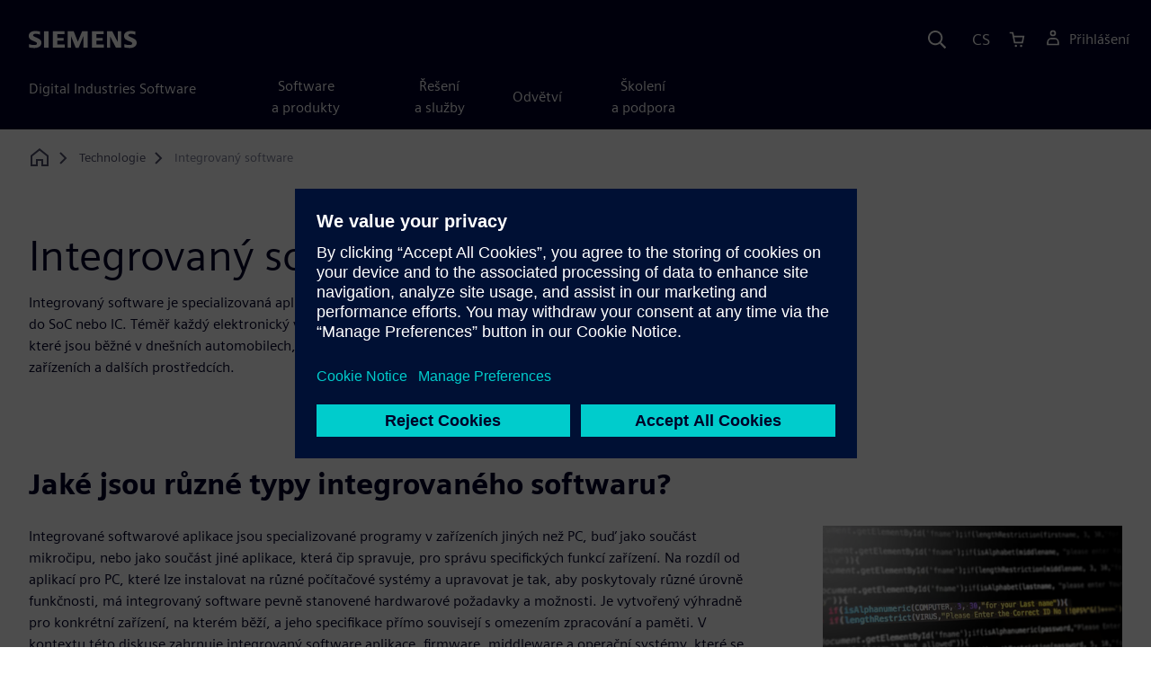

--- FILE ---
content_type: text/html
request_url: https://www.sw.siemens.com/cs-CZ/technology/embedded-software/
body_size: 10544
content:
<!doctype html>
<html lang="en">
    <head>

        
        <link rel="preconnect" href="https://static.sw.cdn.siemens.com" /><link rel="dns-prefetch" href="https://static.sw.cdn.siemens.com" /><link rel="preconnect" href="https://images.sw.cdn.siemens.com/" /><link rel="dns-prefetch" href="https://images.sw.cdn.siemens.com/" /><link rel="icon" type="image/svg+xml" href="/img/favicon.svg" /><link rel="alternate icon" href="/img/favicon.ico" /><link rel="stylesheet" href="/styles.css" /><link rel="canonical" href="https://www.sw.siemens.com/en-US/technology/embedded-software/" /><link rel="alternate" href="https://www.sw.siemens.com/en-US/technology/embedded-software/" hreflang="en" /><link rel="alternate" href="https://www.sw.siemens.com/cs-CZ/technology/embedded-software/" hreflang="cs" /><link rel="alternate" href="https://www.sw.siemens.com/fr-FR/technology/embedded-software/" hreflang="fr" /><link rel="alternate" href="https://www.sw.siemens.com/de-DE/technology/embedded-software/" hreflang="de" /><link rel="alternate" href="https://www.sw.siemens.com/it-IT/technology/embedded-software/" hreflang="it" /><link rel="alternate" href="https://www.sw.siemens.com/ja-JP/technology/embedded-software/" hreflang="ja" /><link rel="alternate" href="https://www.sw.siemens.com/es-ES/technology/embedded-software/" hreflang="es" /><link rel="alternate" href="https://www.sw.siemens.com/zh-CN/technology/embedded-software/" hreflang="zh" /><link rel="alternate" href="https://www.sw.siemens.com/ko-KR/technology/embedded-software/" hreflang="ko" /><link rel="alternate" href="https://www.sw.siemens.com/pl-PL/technology/embedded-software/" hreflang="pl" /><link rel="alternate" href="https://www.sw.siemens.com/zh-TW/technology/embedded-software/" hreflang="zh" /><link rel="alternate" href="https://www.sw.siemens.com/en-US/technology/embedded-software/" hreflang="x-default" /><meta charSet="utf-8" /><meta http-equiv="x-ua-compatible" content="ie=edge" /><meta name="viewport" content="width=device-width, initial-scale=1, shrink-to-fit=no" /><meta name="description" content="Integrovaný software je specializovaná aplikace nebo firmware, který běží na výpočetním clusteru integrovaném do SoC nebo IC."><meta property="og:type" content="website"><meta property="og:url" content="https://www.sw.siemens.com/cs-CZ/technology/embedded-software/"><meta property="og:locale" content="cs-CZ"><meta property="og:title" content="Integrovaný software | Siemens Software"><meta property="og:description" content="Integrovaný software je specializovaná aplikace nebo firmware, který běží na výpočetním clusteru integrovaném do SoC nebo IC."><meta property="og:site_name" content="Siemens Digital Industries Software"><meta property="og:image" content="//images.ctfassets.net/17si5cpawjzf/ruuAhrOmKIifEkFAfEPOs/8dd9059198ebf35b7839f8d6809e51a6/embedded-software-is803905696-og-1200x630.jpg"><meta name="twitter:card" content="summary_large_image"><meta name="twitter:site" content="Siemens Digital Industries Software"><meta name="twitter:title" content="Integrovaný software | Siemens Software"><meta name="twitter:description" content="Integrovaný software je specializovaná aplikace nebo firmware, který běží na výpočetním clusteru integrovaném do SoC nebo IC."><meta name="twitter:image" content="https://images.ctfassets.net/17si5cpawjzf/7znLPAT0SNE44LrrZxc3Td/ad201f864fccbce7b8d7ba8b38c02849/embedded-software-is803905696-tc-1200x600.jpg"><meta name="twitter:creator" content="@sw.siemens.com"><title>Integrovaný software | Siemens Software</title>

        <link rel="preload" href="/css/disw.css" as="style" type="text/css"/>
        <link rel="preload" href="https://static.sw.cdn.siemens.com/digitalexperiences/search/1.x/searchHeaderVital.css" as="style" type="text/css"/>
        <link rel="modulepreload" href="https://static.sw.cdn.siemens.com/disw/universal-components/1.x/web/index.js">
        <link rel="preload" href="https://static.sw.cdn.siemens.com/disw/disw-utils/1.x/disw-utils.min.js" as="script" type="text/javascript"/>

        <link rel="stylesheet" type="text/css" href="/css/disw.css"/>
        <link rel='stylesheet' type="text/css" href='https://static.sw.cdn.siemens.com/digitalexperiences/search/1.x/searchHeaderVital.css'/>

        <script src="https://static.sw.cdn.siemens.com/disw/disw-utils/1.x/disw-utils.min.js"></script>
        <script>
            window
                .disw
                .init({
                    account: {
                        authEnv: 'prod'
                    },
                    locales: "en-US,cs-CZ,fr-FR,de-DE,it-IT,ja-JP,es-ES,zh-CN,ko-KR,pl-PL,zh-TW".split(","),
                    gtm: {
                        gtmId: 'GTM-NLLSC63',
                        pageId: '57UWB6O5ktIHrivkUprICu'
                    },
                    country: {
                        env: 'prod'
                    },
                    cart: { 
                        env: 'prod',
                        checkout: { enabled: 'true' },
                    },
                    chat: { 
                        env: 'prod',
                        pageId: '57UWB6O5ktIHrivkUprICu' 
                    },
                    localizations: {
                        env: 'prod'
                    }
                });
        </script><!-- Load the universal components module -->
        <script src="https://static.sw.cdn.siemens.com/disw/universal-components/1.x/web/index.js"></script>
        

        <script type="module">window.universalComponents.init(["disw-header-v2","disw-footer","disw-live-chat"]);</script>
        
        
<script type="application/ld+json">
    {
        "@context": "https://schema.org",
        "@type": "BreadcrumbList",
        "itemListElement": [
            
                {
                    "@type": "ListItem",
                    "position": 1,
                    "item": {
                        "name": "",
                        "@id": "/cs-CZ/"
                    }
                },
            
                {
                    "@type": "ListItem",
                    "position": 2,
                    "item": {
                        "name": "Technologie",
                        "@id": "/cs-CZ/technology/"
                    }
                },
            
                {
                    "@type": "ListItem",
                    "position": 3,
                    "item": {
                        "name": "Integrovaný software",
                        "@id": ""
                    }
                }
            
        ]
    }
</script>
    </head>
    <body id="body" class="flex-body "><div id='visionSprite'><script>const ajax = new XMLHttpRequest();ajax.open("GET", "https://static.sw.cdn.siemens.com/icons/icons-vision.svg?v=2", true);ajax.send();ajax.onload = function(e) {const div = document.createElement("div");div.innerHTML = ajax.responseText;document.body.insertBefore(div, document.body.childNodes[0]);}</script></div>

        

        <!-- Global Header and navigation -->
        
        
    <div class='headerContainer'>
      <disw-header-v2 locales="true" account="true" cart="true" search="true" scroll="true" theme="dark" searchid="disw-header-search"></disw-header-v2>
      
      <div class="disw-header-search disw-header-search-7 disw-header-search-8 disw-header-search-10" id="disw-header-search" data-locale='cs-CZ'>
      </div>
    </div>
  

        <div id="react-root"></div>

        
        

            
            <div class="flex-content p-y" id="disw_content">
                
                























	
		<div class="container"><div class="disw-breadcrumb d-none d-lg-block"><ol itemscope="" itemType="https://schema.org/BreadcrumbList"><li class="home" itemProp="itemListElement" itemscope="" itemType="https://schema.org/ListItem"><a class="" itemProp="item" href="https://sw.siemens.com"><svg class="disw-icon"><use xlink:href="#icon-home"></use></svg><span itemProp="name" class="disw-visually-hidden">Home</span></a><meta itemProp="position" content="0"/></li><li class="breadcrumb-list" itemProp="itemListElement" itemscope="" itemType="https://schema.org/ListItem"><a class="" itemProp="item" href="/cs-CZ/technology/"><span itemProp="name">Technologie</span></a><meta itemProp="position" content="2"/></li><li class="current breadcrumb-list" itemProp="itemListElement" itemscope="" itemType="https://schema.org/ListItem"><span itemProp="name">Integrovaný software</span><meta itemProp="position" content="3"/></li></ol></div></div>
	
	<div id="pageHeadingComponent" class="pageHeading">
		
		<div class="text-start container mt-7 page-heading"><div><div class="text-start row"><div class="col col-md-8"><h1 class="header-focus"><span>Integrovaný software</span></h1></div></div></div><div class="text-start row"><div id="children" class="col col-md-8 pgDesc"><p>Integrovaný software je specializovaná aplikace nebo firmware, který běží na výpočetním clusteru integrovaném do SoC nebo IC. Téměř každý elektronický výrobek může obsahovat jeden nebo více integrovaným procesorů, které jsou běžné v dnešních automobilech, automatizovaných výrobních halách, letecké technice, zdravotnických zařízeních a dalších prostředcích.</p></div></div></div>
	</div>




    
    <div class='theme-group theme-light'><div id='FzFJOhDA7FquCM1RrQwKc' class='sitesArticleContainer themed-component-wrapper'>
<style type="text/css">.columnArticleClass .two-column-article .two-column-article-content{display:flex;flex-direction:row}.columnArticleClass .two-column-article .two-column-article-content>:first-child{padding-right:32px}.columnArticleClass .two-column-article .two-column-article-content>:last-child{padding-left:32px}.columnArticleClass .two-column-article .two-layout-top-alignment>:first-child{margin:0 auto auto 0!important}.columnArticleClass .two-column-article .two-layout-top-alignment>:last-child{margin:0 auto auto 0!important}.columnArticleClass .two-column-article .two-layout-center-alignment>:first-child{margin:auto}.columnArticleClass .two-column-article .two-layout-center-alignment>:last-child{margin:auto}.columnArticleClass .two-column-article .layout-1-to-1>:first-child{flex-basis:50%}.columnArticleClass .two-column-article .layout-1-to-1>:last-child{flex-basis:50%}.columnArticleClass .two-column-article .layout-3-to-7>:first-child{flex-basis:30%}.columnArticleClass .two-column-article .layout-3-to-7>:last-child{flex-basis:70%}.columnArticleClass .two-column-article .layout-7-to-3>:first-child{flex-basis:70%}.columnArticleClass .two-column-article .layout-7-to-3>:last-child{flex-basis:30%}.columnArticleClass .two-column-article .main-column-centering>:first-child{text-align:center;margin:auto!important}.columnArticleClass .two-column-article .right-column-centering>:last-child{text-align:center;margin:auto!important}@media screen and (max-width:767px){.columnArticleClass .two-column-article .two-column-article-content{display:contents;flex-direction:column}.columnArticleClass .two-column-article .two-column-article-content>:first-child{padding-right:0;display:contents}.columnArticleClass .two-column-article .two-column-article-content>:last-child{padding-left:0}}.columnArticleClass table{border-collapse:collapse;font-size:16px;line-height:24px;letter-spacing:0;color:#000027;text-align:left;opacity:1}.columnArticleClass table p{margin:0}.columnArticleClass table th{background:var(--color-grey-lighter) 0 0 no-repeat padding-box;opacity:1;border-bottom:1px solid var(--color-black)!important;color:var(--color-blue-dark)!important;font-weight:900!important;font-size:18px!important;line-height:27px!important;letter-spacing:.19px!important;text-align:left;letter-spacing:.19px!important;vertical-align:top;padding:1rem 1rem 1rem 1rem}@media (max-width:575.98px){.columnArticleClass table th{padding-left:0;padding-right:0}}.columnArticleClass table td{vertical-align:top;padding:1rem 1rem 1rem 1rem}@media (max-width:575.98px){.columnArticleClass table td{padding-left:0;padding-right:0}}.columnArticleClass table tr:first-of-type{border-top:none!important}.columnArticleClass table tr{border-top:1px solid var(--color-grey);border-bottom:1px solid var(--color-grey)}</style>
<div class="columnArticleClass two-layout-bg-white" id="twoColumnArticleTheme"><div id="sectionHeadingForTwoColumnArticle"><div class="text-start container section-heading mb-4"><div><div class="text-start "><div class="col col-md-8"><h2 class="header-focus"><span>Jaké jsou různé typy integrovaného softwaru?</span></h2></div></div></div></div></div><div class="text-start container multitextblock two-column-article"><div class="m-t-xl two-column-article-content layout-7-to-3 two-layout-top-alignment"><div class="p-lg-r-lg"><div><p>Integrované softwarové aplikace jsou specializované programy v zařízeních jiných než PC, buď jako součást mikročipu, nebo jako součást jiné aplikace, která čip spravuje, pro správu specifických funkcí zařízení. Na rozdíl od aplikací pro PC, které lze instalovat na různé počítačové systémy a upravovat je tak, aby poskytovaly různé úrovně funkčnosti, má integrovaný software pevně stanovené hardwarové požadavky a možnosti. Je vytvořený výhradně pro konkrétní zařízení, na kterém běží, a jeho specifikace přímo souvisejí s omezením zpracování a paměti. V kontextu této diskuse zahrnuje integrovaný software aplikace, firmware, middleware a operační systémy, které se spouštějí na jednom mikroprocesoru nebo na skupině mikroprocesorů „integrovaných“ do další logiky.</p><p><b>Související produkty:</b> <a href="https://plm.sw.siemens.com/cs-CZ/capital/products/capital-embedded-ar-classic/">Capital Embedded AR Classic</a> | <a href="https://plm.sw.siemens.com/cs-CZ/capital/products/capital-embedded-integrator-ar-classic/">Capital Embedded Integrator AR Classic</a> | <a href="https://plm.sw.siemens.com/cs-CZ/capital/products/capital-embedded-virtualizer-ar-classic/">Capital Embedded Virtualizer AR Classic</a></p></div></div><div><div><div class="mb-4"><img src="https://images.sw.cdn.siemens.com/siemens-disw-assets/public/7sww0dalplnR3dp6jt6C5N/en-US/embedded-software-is803905696-feature-640x360.jpg?auto=format,compress&amp;w=843&amp;q=60" alt="embedded-software-is803905696-feature-640x360" height="auto" width="100%" style="display:block" loading="lazy"/></div></div></div></div></div></div></div></div><div class='theme-group theme-dark'><div id='3clf7YzE1pW0UOdi9FS9F0' class='themed-component-wrapper-p gradient-petrol-wrapper'>
<style type="text/css">.three-column-tile h4{vertical-align:top}.three-column-tile .tileHeightAdjust img{height:45px}.three-column-tile .tiles-center-button{text-align:center;margin-top:2.5rem}@media only screen and (max-width:768px){.three-column-tile .tileHeightAdjust{height:auto!important}}</style>
<div class="gradient-petrol theme-dark"><div class="text-start container section-heading mb-4"><div><div class="text-start row"><div class="col col-md-8"><h2 class="header-focus"><span>Charakteristiky a vlastnosti integrovaných systémů</span></h2></div></div></div><div class="text-start row"><div class="col col-md-8"><p>Přestože existuje mnoho typů integrovaných systémů, všechny mají stejné přínosné vlastnosti a charakteristiky návrhu.</p></div></div></div><div class="container three-column-tile"><div class="row"><div class="col-12 col-lg-4 col-md-6 tileHeightAdjust mb-6  mb-lg-0 mb-xl-0  col-sm-12 "><svg class="icon icon-lg"><use xlink:href="#icon-hourglass" fill="var(--color-aqua)"></use></svg><h4 class="strong mb-3">Všechny integrované systémy jsou specifické pro daný úkon</h4><p class="mb-3 tileDescription"><p>Po celou dobu své životnosti vykonávají stejnou naprogramovanou funkci a nelze je měnit.</p></p></div><div class="col-12 col-lg-4 col-md-6 tileHeightAdjust mb-6  mb-lg-0 mb-xl-0  col-sm-12 "><svg class="icon icon-lg"><use xlink:href="#icon-optimize" fill="var(--color-aqua)"></use></svg><h4 class="strong mb-3">Všechny integrované systémy jsou vysoce účinné</h4><p class="mb-3 tileDescription"><p>Požadavky integrovaného softwaru na zdroje by nikdy neměly překročit kapacitu hardwaru, na kterém je nainstalován, a specifikace hardwaru by nikdy neměly překročit minimální požadavky integrovaného softwaru.</p></p></div><div class="col-12 col-lg-4 col-md-6 tileHeightAdjust mb-0  mb-lg-0 mb-xl-0  col-sm-12 "><svg class="icon icon-lg"><use xlink:href="#icon-maximize" fill="var(--color-aqua)"></use></svg><h4 class="strong mb-3">Návrh s ohledem na stabilitu</h4><p class="mb-3 tileDescription"><p>Všechny integrované systémy jsou navržené tak, aby byly vysoce spolehlivé a stabilní. Musí plnit svůj úkol s konstantní dobou odezvy a fungovat po celou dobu životnosti zařízení, ve kterém jsou umístěné.</p></p></div></div></div></div></div></div><div class='theme-group theme-light'><div id='4FilXjEYylaw0l1IJBQUhw' class='sitesArticleContainer themed-component-wrapper'>
<style type="text/css">.columnArticleClass .two-column-article .two-column-article-content{display:flex;flex-direction:row}.columnArticleClass .two-column-article .two-column-article-content>:first-child{padding-right:32px}.columnArticleClass .two-column-article .two-column-article-content>:last-child{padding-left:32px}.columnArticleClass .two-column-article .two-layout-top-alignment>:first-child{margin:0 auto auto 0!important}.columnArticleClass .two-column-article .two-layout-top-alignment>:last-child{margin:0 auto auto 0!important}.columnArticleClass .two-column-article .two-layout-center-alignment>:first-child{margin:auto}.columnArticleClass .two-column-article .two-layout-center-alignment>:last-child{margin:auto}.columnArticleClass .two-column-article .layout-1-to-1>:first-child{flex-basis:50%}.columnArticleClass .two-column-article .layout-1-to-1>:last-child{flex-basis:50%}.columnArticleClass .two-column-article .layout-3-to-7>:first-child{flex-basis:30%}.columnArticleClass .two-column-article .layout-3-to-7>:last-child{flex-basis:70%}.columnArticleClass .two-column-article .layout-7-to-3>:first-child{flex-basis:70%}.columnArticleClass .two-column-article .layout-7-to-3>:last-child{flex-basis:30%}.columnArticleClass .two-column-article .main-column-centering>:first-child{text-align:center;margin:auto!important}.columnArticleClass .two-column-article .right-column-centering>:last-child{text-align:center;margin:auto!important}@media screen and (max-width:767px){.columnArticleClass .two-column-article .two-column-article-content{display:contents;flex-direction:column}.columnArticleClass .two-column-article .two-column-article-content>:first-child{padding-right:0;display:contents}.columnArticleClass .two-column-article .two-column-article-content>:last-child{padding-left:0}}.columnArticleClass table{border-collapse:collapse;font-size:16px;line-height:24px;letter-spacing:0;color:#000027;text-align:left;opacity:1}.columnArticleClass table p{margin:0}.columnArticleClass table th{background:var(--color-grey-lighter) 0 0 no-repeat padding-box;opacity:1;border-bottom:1px solid var(--color-black)!important;color:var(--color-blue-dark)!important;font-weight:900!important;font-size:18px!important;line-height:27px!important;letter-spacing:.19px!important;text-align:left;letter-spacing:.19px!important;vertical-align:top;padding:1rem 1rem 1rem 1rem}@media (max-width:575.98px){.columnArticleClass table th{padding-left:0;padding-right:0}}.columnArticleClass table td{vertical-align:top;padding:1rem 1rem 1rem 1rem}@media (max-width:575.98px){.columnArticleClass table td{padding-left:0;padding-right:0}}.columnArticleClass table tr:first-of-type{border-top:none!important}.columnArticleClass table tr{border-top:1px solid var(--color-grey);border-bottom:1px solid var(--color-grey)}</style>
<div class="columnArticleClass two-layout-bg-white" id="oneColumnArticleTheme"><div id="sectionHeadingForOneColumnArticle"><div class="text-start container section-heading mb-4"><div><div class="text-start "><div class="col col-md-8"><h2 class="header-focus"><span>Jaké typy integrovaného softwaru nabízí společnost Siemens?</span></h2></div></div></div></div></div><div class="text-start container multitextblock "><div class="row justify-content-left"><div class="col col-md-8"><p>Společnost Siemens nabízí <a href="https://plm.sw.siemens.com/cs-CZ/capital/">integrovaný software pro automobilový průmysl</a> i řešení pro <a href="https://plm.sw.siemens.com/cs-CZ/polarion/">inženýrství integrovaného softwaru</a>. Společnost Siemens ukončila nabídku samostatného integrovaného softwaru pro SoC a v listopadu 2023 vyřadila z prodeje produkty Nucleus, Nucleus Hypervisor, Nucleus ReadyStart, Sokol Flex Linux, Sokol Omni Linux a Sourcery CodeBench (včetně souvisejících doplňků). Stávající smlouvy o podpoře pro tyto produkty jsou stále aktivní, pro více informací kontaktujte <a target="_blank" rel="noopener noreferrer" href="https://support.sw.siemens.com/cs-CZ">centrum podpory</a> společnosti Siemens.</p><h2>Jaké jsou různé typy integrovaného softwaru a k čemu slouží?</h2><ul><li>Operační systém – Operační systém je v nejobecnějším slova smyslu software, který umožňuje uživateli spouštět další aplikace na výpočetním zařízení. Operační systém spravuje hardwarové zdroje procesoru, včetně vstupních zařízení, jako je klávesnice a myš, výstupních zařízení, jako jsou displeje nebo tiskárny, síťových připojení a úložných zařízení, jako jsou pevné disky a paměť. Operační systém také poskytuje služby, které usnadňují efektivní spouštění a správu aplikačních programů a přidělování paměti pro ně.</li><li>Firmware – Firmware je typ softwaru, který je napsaný přímo pro určitý hardware. Funguje bez použití rozhraní API, operačního systému nebo ovladačů zařízení a poskytuje potřebné pokyny a vedení pro komunikaci s ostatními zařízeními nebo provádění základních úkolů a funkcí podle svého určení.</li><li>Middleware – Middleware je softwarová vrstva umístěná mezi aplikacemi a operačními systémy. Middleware se často používá v distribuovaných systémech, kde zjednodušuje vývoj softwaru tím, že poskytuje následující funkce:<p></p><ul><li>Skrytí složitostí distribuovaných aplikací</li><li>Maskování různorodosti hardwaru, operačních systémů a protokolů</li><li>Poskytování jednotných a vysokoúrovňových rozhraní, která slouží k vytváření interoperabilních, opakovaně použitelných a přenositelných aplikací</li><li>Poskytování sady běžných služeb, které minimalizují duplicitu úsilí a zlepšují spolupráci mezi aplikacemi</li></ul></li><li>Aplikace – Koncový uživatel vyvíjí konečnou softwarovou aplikaci, která běží na operačním systému, používá middleware a firmware nebo s nimi komunikuje a je hlavním prvkem funkce integrovaných systémů. Každá koncová aplikace je jedinečná, zatímco operační systémy a firmware mohou být v jednotlivých zařízeních totožné.</li></ul><h2>Integrovaný software vs. integrované systémy</h2><p>Hardwarové komponenty zařízení s integrovaným softwarem se označují jako „integrované systémy“. Příklady hardwarových komponent používaných v integrovaných systémech jsou napájecí obvody, centrální procesorové jednotky, paměťová zařízení flash, časovače a sériové komunikační porty. V raných fázích návrhu zařízení se rozhoduje o hardwaru, který bude integrovaný systém tvořit, a o jeho konfiguraci v zařízení. Poté se od základu vyvíjí integrovaný software, který běží výhradně na tomto hardwaru a v této přesné konfiguraci. Návrh integrovaného softwaru je tak specializovanou oblastí vyžadující hluboké znalosti hardwarových možností a počítačového programování.</p><h2>Příklady integrovaných softwarových funkcí</h2><p>Téměř každé zařízení s deskami s plošnými spoji a počítačovými čipy má tyto komponenty uspořádané do integrovaného softwarového systému. Integrované softwarové systémy jsou proto všudypřítomné v každodenním životě a vyskytují se ve spotřební, průmyslové, automobilové, letecké, zdravotnické, komerční, telekomunikační a vojenské technice.</p><p>Mezi běžné příklady integrovaných softwarových funkcí patří:</p><ul><li>Systémy zpracování obrazu v lékařských zobrazovacích zařízeních</li><li>Řídicí systémy letové kontroly v letadlech</li><li>Systémy detekce pohybu v bezpečnostních kamerách</li><li>Systémy řízení dopravy v semaforech</li><li>Systémy časování a automatizace v chytrých domácích zařízeních</li></ul><h2>Jaké jsou různé typy integrovaných systémů?</h2><p>Na základě výkonnostních a funkčních požadavků existuje pět hlavních tříd integrovaných systémů:</p><ul><li>Integrované systémy pracující v reálném čase dokončují úlohy deterministickým a opakovatelným způsobem, který je ovlivněn základní architekturou operačních systémů a plánováním, jakož i výkonem vláken, větvením a latencí přerušení. Integrované systémy pro všeobecné použití neobsahují požadavek na reálný čas a mohou spravovat přerušení nebo větvení bez závislosti na čase dokončení. Dobrými příklady těchto systémů jsou grafické displeje a správa klávesnice a myši.</li><li>Samostatné integrované systémy mohou plnit úlohy bez hostitelského systému nebo externích výpočetních zdrojů. Mohou vysílat nebo přijímat data z připojených zařízení, ale nejsou na nich závislé, aby mohly plnit svůj úkol.</li><li>Samostatné integrované systémy mohou plnit své úlohy bez hostitelského systému nebo externích výpočetních zdrojů. Mohou vysílat nebo přijímat data z připojených zařízení, ale nejsou na nich závislé, aby mohly plnit svůj úkol.</li><li>Síťové integrované systémy jsou při plnění zadaných úkolů závislé na připojené síti.</li><li>Podle složitosti hardwarové architektury systému existují tři hlavní typy integrovaných systémů: Síťové integrované systémy jsou při plnění zadaných úkolů závislé na připojené síti.</li></ul><h2>Jak koncové trhy ovlivňují integrované systémy</h2><p>Požadavky a komponenty integrovaného systému se liší podle požadavků cílového trhu. Patří mezi ně například:</p><ul><li>Spotřebitel – V oblastech, jako je spotřební zboží, například pračky, nositelná zařízení a mobilní telefony, kladou integrované systémy důraz na co nejmenší velikost,</li><li>systémy na čipu, nízkou spotřebu energie nebo energie z baterie a grafická rozhraní. V těchto oblastech se cení konfigurovatelné operační systémy a možnost vypnout neprovozní „oblasti“ návrhu.</li><li>Síťování – Aplikace, které umožňují připojení, komunikaci, provoz a správu podnikové sítě. Zajišťuje komunikační cestu a služby mezi uživateli, procesy, aplikacemi, službami a externími sítěmi / internetem. Integrované síťové aplikace se zaměřují na rychlost odezvy, zpracování paketů a periferní hardwarové cesty.</li><li>Průmysl – U aplikací, jako je správa dílny, motory a větrné turbíny, se klade důraz na bezpečné připojení ke cloudu a deterministický provoz v reálném čase. Také může být kladen velký důraz na middleware.</li><li>Zdravotnictví a automobilový a letecký průmysl – Tato odvětví potřebují systémy se smíšeným kritickým zabezpečením, kde jsou části návrhu navzájem izolované, aby se zajistilo, že do systému vstupují nebo z něj vystupují pouze nezbytná data (zabezpečení), a zároveň aby nedošlo k poškození koncového uživatele (bezpečnost). Příkladem jsou systémy autonomního řízení v automobilech a zdravotnická zařízení. Tyto integrované systémy mohou obsahovat kombinaci open source (Linux) a deterministických operačních systémů v reálném čase (RTOS) a ve velké míře využívat osvědčený middleware.</li></ul><h2>Proč je integrovaný software pro vozidla jiný?</h2><p>V automobilové elektronice dochází ke složitým interakcím v reálném čase mezi několika integrovanými systémy, které řídí funkce, jako je brzdění, řízení, odpružení, hnací ústrojí a nejen to. Fyzické pouzdro obsahující každý integrovaný systém se označuje jako elektronická řídicí jednotka (ECU). Každá elektronická řídicí jednotka a její integrovaný software jsou součástí složité elektrické architektury známé jako distribuovaný systém.</p><p>Díky vzájemné komunikaci mohou elektronické řídicí jednotky, které tvoří distribuovaný systém vozidla, vykonávat řadu funkcí, jako je automatické nouzové brzdění, adaptivní tempomat, kontrola stability, adaptivní světlomety a mnoho dalších. Jedna funkce může vyžadovat interakci s 20 nebo více integrovanými softwarovými aplikacemi rozprostřenými v mnoha elektronických řídicích jednotkách propojených několika síťovými protokoly. Komplexní řídicí algoritmy zavedené s integrovaným softwarem zajišťují správné načasování funkcí, potřebné vstupy a výstupy a bezpečnost dat.</p><p>Mezi běžné příklady funkcí založených na automobilových aplikacích patří:</p><ul><li>Funkce asistenčních systémů řidiče (ADAS), jako je adaptivní tempomat, automatické nouzové brzdění, asistent pro udržování v jízdním pruhu, asistent pro jízdu v koloně a varování před opuštěním jízdního pruhu</li><li>Správa baterie</li><li>Kompenzace točivého momentu</li><li>Řízení rychlosti vstřikování paliva</li></ul><h2>Softwarový zásobník elektronické řídicí jednotky</h2><p>Elektronická řídicí jednotka (ECU) se skládá z hlavní výpočetní jednotky s hardwarem na úrovni čipu a zásobníku integrovaného softwaru. Výrobci automobilů však stále častěji navrhují elektronické řídicí jednotky se složitými integrovanými obvody, které obsahují více výpočetních jader na jediném čipu – tzv. systém na čipu (SoC). Tyto SoC mohou hostit množství abstrakcí elektronické řídicí jednotky, aby bylo možné konsolidovat hardware. Softwarový zásobník pro elektronické řídicí jednotky obvykle zahrnuje řadu řešení, od nízkoúrovňového firmwaru až po vysokoúrovňové integrované softwarové aplikace.</p><table><tr><td><p><b>Zásobník elektronické řídicí jednotky</b></p></td><td><p><b>Popis</b></p></td></tr><tr><td><p>Integrovaná softwarová aplikace</p></td><td><p>Řídicí algoritmy, zpracování, služby</p></td></tr><tr><td><p>Rámec aplikace</p></td><td><p>Zabezpečení a bezpečnostní rámce</p></td></tr><tr><td><p>Provozní prostředí</p></td><td><p>AUTOSAR Classic, AUTOSAR Adaptive, vstupní/výstupní kanály</p></td></tr><tr><td><p>Integrované virtualizace</p></td><td><p>Operační systém v reálném čase, abstrakce ECU</p></td></tr><tr><td><p>Firmware</p></td><td><p>Zavaděče, zabezpečené úložiště, zabezpečené vlákno</p></td></tr><tr><td><p>Hardware</p></td><td><p>Zařízení na bázi křemíku, řídicí mikrojednotky, jednovrstvé nebo vícevrstvé desky</p></td></tr></table></div></div></div></div></div><div id='19CQlQ2BfeAYA9sq8VtACU' class='sitesProductCardsContainer themed-component-wrapper'>
<style type="text/css">.has-transition,.hover-transition{transition:all .25s ease-in-out}.hover-bg-transition{transition:background-color .15s ease-in-out}.hover-reveal-item{opacity:0;transition:all ease-in-out .15s;transform:translateY(15px)}.hover-reveal:hover .hover-reveal-item{opacity:1;transform:translateY(0)}.hover-reveal-item-bottom{transition:transform .15s ease-in-out;transform:translateY(100px)}.hover-reveal:hover .hover-reveal-item-bottom{transform:translate(0,0)}.visibility-hover .visibility-hover-hidden{opacity:0;transition:opacity .15s linear}.visibility-hover:focus .visibility-hover-hidden,.visibility-hover:focus-within .visibility-hover-hidden{opacity:1}@media (hover:hover){.visibility-hover:hover .visibility-hover-hidden{opacity:1}}@media (hover:hover){.card-hover{transition:all ease-in-out .15s}.card-hover:hover{box-shadow:0 1px 1px rgba(0,0,0,.07),0 2px 2px rgba(0,0,0,.07),0 4px 4px rgba(0,0,0,.07),0 8px 8px rgba(0,0,0,.07),0 16px 16px rgba(0,0,0,.07);cursor:pointer;transform:translateY(-6px);z-index:2}.card-hover:hover .text-description{color:#222}.card-hover-bg{position:relative}.card-hover-bg::after{content:"";position:absolute;top:0;right:0;left:0;bottom:0;transition:transform .25s;z-index:-1}.card-hover-bg:hover::after{box-shadow:0 1px 1px rgba(0,0,0,.07),0 2px 2px rgba(0,0,0,.07),0 4px 4px rgba(0,0,0,.07),0 8px 8px rgba(0,0,0,.07),0 16px 16px rgba(0,0,0,.07),0 32px 32px rgba(0,0,0,.07);transform:scale(1.1)}.card-hover-bg-white::after{background:#fff}.hover-scale{transition:transform .25s ease-in}.hover-scale:hover{transform:scale(1.2)}.hover-scale-sm:hover{transform:scale(1.1)}}@media (prefers-reduced-motion:reduce){.card-hover,.has-transition,.hover-scale,.hover-transition{transition:none}}.product-card{height:100%!important}.product-card h3{color:var(--text-color)!important}.product-card strong{color:var(--text-color)!important}.product-card .product-description{color:var(--text-color)!important}.product-card .product-family-name{margin-top:var(--spacer-sm)!important}.product-card .card-img img{flex-shrink:0;width:200%;object-fit:cover}.product-card .product-card-logo{height:45px;width:45px;position:absolute;transform:translateY(-100%)!important}.product-card .product-card-logo img{width:100%;height:100%}.product-card:hover h3{text-decoration:underline!important}.product-card-link{color:var(--text-color)!important;text-decoration:none!important}.product-card-link:hover{text-decoration:none!important}</style>
<section><div class="text-start container section-heading mb-4"><div><div class="text-start "><div class="col col-md-8"><h2 class="header-focus"><span>Zdroje související s integrovaným softwarem</span></h2></div></div></div></div><div class="container"><div class="row"><div class="mb-5 product-cards col-md-4"><a class="product-card-link" href="https://plm.sw.siemens.com/cs-CZ/capital/products/capital-embedded-ar-classic/"><article class="card card-border rounded-0 card-link card-hover product-card"><div class="ratio ratio-4x3 card-img overflow-hidden rounded-0"><img src="https://images.sw.cdn.siemens.com/siemens-disw-assets/public/5rDVNUPlPMFCNXRpwQV40z/en-US/capital-rmbedded-ar-classic-promo-640x480.jpg?auto=format,compress" alt="Schéma vrstev softwaru AUTOSAR." loading="lazy"/></div><div class="card-body d-flex flex-column space-children"><div class="product-card-logo rounded-0"><img src="https://images.sw.cdn.siemens.com/siemens-disw-assets/public/2L9vRD1E9nA9YttcMmFGNR/en-US/siemens-logo-favicon.png" loading="lazy"/></div><div class="product-family-name"><strong class="resource-type">Capital</strong></div><h3 class="text-xl m-y-sm">Capital Embedded AR Classic</h3><div class="product-description">Implementace standardního základního softwaru AUTOSAR Classic od společnosti Siemens.</div></div></article></a></div><div class="mb-5 product-cards col-md-4"><a class="product-card-link" href="https://plm.sw.siemens.com/cs-CZ/capital/products/capital-embedded-integrator-ar-classic/"><article class="card card-border rounded-0 card-link card-hover product-card"><div class="ratio ratio-4x3 card-img overflow-hidden rounded-0"><img src="https://images.sw.cdn.siemens.com/siemens-disw-assets/public/2nyT8Rh79vFkSSpCzgO4HO/en-US/capital-embedded-integrator-ar-classic-gi1310796071-promo-640x480.jpg?auto=format,compress" alt="Ruce na notebooku, který zobrazuje integrovaný software Capital Embedded AR Classic" loading="lazy"/></div><div class="card-body d-flex flex-column space-children"><div class="product-card-logo rounded-0"><img src="https://images.sw.cdn.siemens.com/siemens-disw-assets/public/2L9vRD1E9nA9YttcMmFGNR/en-US/siemens-logo-favicon.png" loading="lazy"/></div><div class="product-family-name"><strong class="resource-type">Capital</strong></div><h3 class="text-xl m-y-sm">Capital Embedded Integrator AR Classic</h3><div class="product-description">Výkonný integrační nástroj používaný ke konfiguraci a integraci integrovaného softwaru Capital Embedded AR Classic.</div></div></article></a></div><div class="mb-5 product-cards col-md-4"><a class="product-card-link" href="https://plm.sw.siemens.com/cs-CZ/capital/products/capital-embedded-virtualizer-ar-classic/"><article class="card card-border rounded-0 card-link card-hover product-card"><div class="ratio ratio-4x3 card-img overflow-hidden rounded-0"><img src="https://images.sw.cdn.siemens.com/siemens-disw-assets/public/3g7JETGd461IBTdjmeUODT/en-US/capital-embedded-virtualizer-ar-classic-gi1191266783-promo-640x480.jpg?auto=format,compress" alt="Software Capital Embedded Virtualizer AR Classic na obrazovce notebooku" loading="lazy"/></div><div class="card-body d-flex flex-column space-children"><div class="product-card-logo rounded-0"><img src="https://images.sw.cdn.siemens.com/siemens-disw-assets/public/2L9vRD1E9nA9YttcMmFGNR/en-US/siemens-logo-favicon.png" loading="lazy"/></div><div class="product-family-name"><strong class="resource-type">Capital</strong></div><h3 class="text-xl m-y-sm">Capital Embedded Virtualizer AR Classic</h3><div class="product-description">Počítačový nástroj k provádění virtualizace a ověření virtuální elektronické řídicí jednotky (ECU).</div></div></article></a></div></div></div></section></div><div id='4VdjVxfuPChTuSR5izWdEu' class='sitesThreeColTiles themed-component-wrapper'>
<style type="text/css">.three-column-tile h4{vertical-align:top}.three-column-tile .tileHeightAdjust img{height:45px}.three-column-tile .tiles-center-button{text-align:center;margin-top:2.5rem}@media only screen and (max-width:768px){.three-column-tile .tileHeightAdjust{height:auto!important}}</style>
<div class="bg-white"><div class="text-start container section-heading mb-4"><div><div class="text-start "><div class="col col-md-8"><h2 class="header-focus"><span>Další informace</span></h2></div></div></div></div><div class="container three-column-tile"><div class="row"><div class="col-12 col-lg-4 col-md-6 tileHeightAdjust mb-0  mb-lg-0 mb-xl-0  col-sm-12 "><h4 class="strong mb-3">Integrovaný software a návrh sítí</h4><p class="mb-3 tileDescription"><p>Zjistěte, jak můžete rychle a efektivně vyvíjet inovativní a bezpečný software pro poskytování důležitých funkcí výrobků.</p></p><div class="mt-2"><a tabindex="0" class="btn de-button btn-text" href="https://plm.sw.siemens.com/cs-CZ/capital/products/" target="_self" role="button"><span class="">Další informace</span></a></div></div></div></div></div></div></div>

            
            
            
        </div>

        <div id="disw_cart"></div>
    

    
    <disw-footer slug="global-footer" theme='dark'></disw-footer>

    
    <disw-live-chat />

    
    <script src="https://static.sw.cdn.siemens.com/digitalexperiences/utility/1.x/vendor.min.js" defer></script><script type="module" src="/js/is-land.js"></script><script src="https://static.sw.cdn.siemens.com/digitalexperiences/search/1.x/searchbox.load.js" defer></script><script>
        function breadCrumbContext() {
            const breadCrumbContextInputData = {
                'page': '57UWB6O5ktIHrivkUprICu',
                'site': 'disw',
                'locale': 'cs-CZ'
            }

            // make call to addContextToLinks for passing breadcrumb context. 
            if (typeof disw !== 'undefined' && disw.context && disw.context.addContextToLinks) {
                disw.context.addContextToLinks(breadCrumbContextInputData, 'bc');
            }
        }
        
        function domObserverCallback(mutations) {  
            mutations.forEach(function(mutation) {
                if ((mutation.type === 'childList' && mutation.addedNodes.length != 0) || (mutation.type === 'characterData')) {
                    breadCrumbContext();
                }
            });
        }
 
        const observer = new MutationObserver(domObserverCallback);

        let options = {
            childList: true,
            attributes: true,
            characterData: true,
            subtree: true,
            attributeOldValue: true,
            characterDataOldValue: true
        };

        observer.observe(document, options)

        breadCrumbContext();
  </script><script type="module" src="/siteScripts/analyticsEventBinder.js"></script></body>
</html>